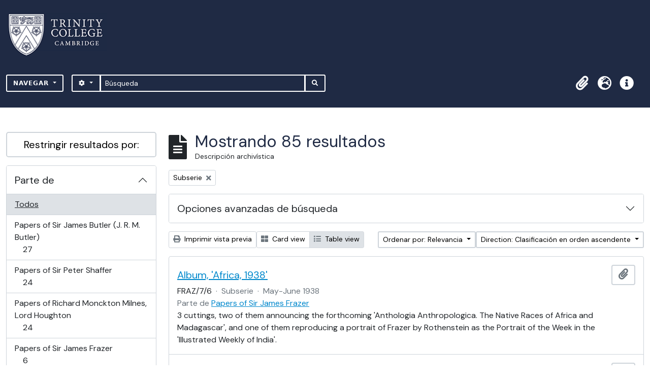

--- FILE ---
content_type: text/html; charset=utf-8
request_url: https://archives.trin.cam.ac.uk/index.php/informationobject/browse?view=table&sortDir=asc&sort=relevance&sf_culture=es&levels=231&topLod=0
body_size: 14485
content:

<!DOCTYPE html>
<html lang="es" dir="ltr">
  <head>
    <meta charset="utf-8">
    <meta name="viewport" content="width=device-width, initial-scale=1">
    <title>archives.trin.cam.ac.uk</title>
        <link rel="shortcut icon" href="/favicon.ico">
    <script defer src="/dist/js/vendor.bundle.1697f26639ee588df9ee.js"></script><script defer src="/dist/js/arDominionB5Plugin.bundle.c90c2b41629624ee747a.js"></script><link href="/dist/css/arDominionB5Plugin.bundle.ce989ca7e5901f35d377.css" rel="stylesheet">
        <!-- <script
  src="https://code.jquery.com/jquery-3.7.0.min.js"
  integrity="sha256-2Pmvv0kuTBOenSvLm6bvfBSSHrUJ+3A7x6P5Ebd07/g="
  crossorigin="anonymous"></script> -->
  <link rel="stylesheet" href="/plugins/arDominionB5Plugin/max_files/css/maxstyles.css" />
    <script src="/plugins/arDominionB5Plugin/max_files/js/searchstringsplit.js"></script>
    <script src="/plugins/arDominionB5Plugin/max_files/js/messaging.js"></script>
    
<!-- Global site tag (gtag.js) - Google Analytics goes here -->
<script async src="https://www.googletagmanager.com/gtag/js?id=UA-175155200-2"></script>
<!-- <script type="text/javascript">
  jQuery(document).ready(function() {
    for(var i = 3; i <=8; i++){
      jQuery(":root").find("#action-icons ul li:nth-of-type(" + i + ")").css('display', 'none');
    }
  });
</script> -->

<!-- Google tag (gtag.js) -->
<script async src="https://www.googletagmanager.com/gtag/js?id=G-KJKFW42REE"></script>
<script>
  window.dataLayer = window.dataLayer || [];
  function gtag(){dataLayer.push(arguments);}
  gtag('js', new Date());

  gtag('config', 'G-KJKFW42REE');
</script> 

  </head>
  <body class="d-flex flex-column min-vh-100 informationobject browse">
        <div class="visually-hidden-focusable p-3 border-bottom">
  <a class="btn btn-sm btn-secondary" href="#main-column">
    Skip to main content  </a>
</div>
    



<header id="top-bar" class="navbar navbar-expand-lg navbar-dark bg-dark max-custom-header" role="navigation" aria-label="Main navigation">
  
<div class="container-xxl flex-grow-1 logo-container">

          <a class="navbar-brand d-flex flex-wrap flex-lg-nowrap align-items-center py-0 me-0" href="/index.php/" title="Inicio" rel="home">
                  <img alt="AtoM logo" class="d-inline-block my-2 me-3" height="35" src="/plugins/arDominionB5Plugin/images/logo.png" />                      </a>
       
    <button class="navbar-toggler atom-btn-secondary my-2 me-1" type="button" data-bs-toggle="collapse" data-bs-target="#navbar-content" aria-controls="navbar-content" aria-expanded="false">
      <span class="navbar-toggler-icon"></span>
      <span class="visually-hidden">Toggle navigation</span>
    </button>
</div>
<div class="container-xxl flex-grow-1">

    <div class="collapse navbar-collapse flex-wrap justify-content-end me-1" id="navbar-content">
      <div class="d-flex flex-wrap flex-lg-nowrap flex-grow-1">
        <div class="dropdown my-2 me-3">
  <button class="btn btn-sm atom-btn-secondary dropdown-toggle" type="button" id="browse-menu" data-bs-toggle="dropdown" aria-expanded="false">
    Navegar  </button>
  <ul class="dropdown-menu mt-2" aria-labelledby="browse-menu">
    <li>
      <h6 class="dropdown-header">
        Navegar      </h6>
    </li>
                  <li id="node_browseInformationObjects">
          <a class="dropdown-item" href="/index.php/informationobject/browse" title="Descripción archivística">Descripción archivística</a>        </li>
                        <li id="node_browseActors">
          <a class="dropdown-item" href="/index.php/actor/browse" title="Registro de autoridad">Registro de autoridad</a>        </li>
                        <li id="node_browseDigitalObjects">
          <a class="dropdown-item" href="/index.php/informationobject/browse?view=card&amp;onlyMedia=1&amp;topLod=0" title="Objetos digitales">Objetos digitales</a>        </li>
            </ul>
</div>
        <form
  id="search-box"
  class="d-flex flex-grow-1 my-2"
  role="search"
  action="/index.php/informationobject/browse">
  <h2 class="visually-hidden">Búsqueda</h2>
  <input type="hidden" name="topLod" value="0">
  <input type="hidden" name="sort" value="relevance">
  <div class="input-group flex-nowrap">
    <button
      id="search-box-options"
      class="btn btn-sm atom-btn-secondary dropdown-toggle"
      type="button"
      data-bs-toggle="dropdown"
      data-bs-auto-close="outside"
  >
      <i class="fas fa-cog" aria-hidden="true"></i>
      <span class="visually-hidden">Search options</span>
    </button>
    <div class="dropdown-menu mt-2" aria-labelledby="search-box-options">
            <a class="dropdown-item" href="/index.php/informationobject/browse?showAdvanced=1&topLod=0">
        Búsqueda avanzada      </a>
    </div>
    <input
      id="search-box-input"
      class="form-control form-control-sm dropdown-toggle"
      type="search"
      name="query"
      autocomplete="off"
      value=""
      placeholder="Búsqueda"
      data-url="/index.php/search/autocomplete"
      data-bs-toggle="dropdown"
      aria-label="Búsqueda"
  >
    <ul id="search-box-results" class="dropdown-menu mt-2" aria-labelledby="search-box-input"></ul>
    <button class="btn btn-sm atom-btn-secondary" type="submit">
      <i class="fas fa-search" aria-hidden="true"></i>
      <span class="visually-hidden">Search in browse page</span>
    </button>
  </div>
</form>
      </div>
      <div class="d-flex flex-nowrap flex-column flex-lg-row align-items-strech align-items-lg-center">
        <ul class="navbar-nav mx-lg-2">
                    <li class="nav-item dropdown d-flex flex-column">
  <a
    class="nav-link dropdown-toggle d-flex align-items-center p-0"
    href="#"
    id="clipboard-menu"
    role="button"
    data-bs-toggle="dropdown"
    aria-expanded="false"
    data-total-count-label="records added"
    data-alert-close="Cerrar"
    data-load-alert-message="There was an error loading the clipboard content."
    data-export-alert-message="The clipboard is empty for this entity type."
    data-export-check-url="/index.php/clipboard/exportCheck"
    data-delete-alert-message="Note: clipboard items unclipped in this page will be removed from the clipboard when the page is refreshed. You can re-select them now, or reload the page to remove them completely. Using the sort or print preview buttons will also cause a page reload - so anything currently deselected will be lost!">
    <i
      class="fas fa-2x fa-fw fa-paperclip px-0 px-lg-2 py-2"
      data-bs-toggle="tooltip"
      data-bs-placement="bottom"
      data-bs-custom-class="d-none d-lg-block"
      title="Portapapeles"
      aria-hidden="true">
    </i>
    <span class="d-lg-none mx-1" aria-hidden="true">
      Portapapeles    </span>
    <span class="visually-hidden">
      Portapapeles    </span>
  </a>
  <ul class="dropdown-menu dropdown-menu-end mb-2" aria-labelledby="clipboard-menu">
    <li>
      <h6 class="dropdown-header">
        Portapapeles      </h6>
    </li>
    <li class="text-muted text-nowrap px-3 pb-2">
      <span
        id="counts-block"
        data-information-object-label="Descripción archivística"
        data-actor-object-label="Registro de autoridad"
        data-repository-object-label="Institución archivística">
      </span>
    </li>
                  <li id="node_clearClipboard">
          <a class="dropdown-item" href="/index.php/" title="Borrar selección">Borrar selección</a>        </li>
                        <li id="node_goToClipboard">
          <a class="dropdown-item" href="/index.php/clipboard/view" title="Ir al portapapeles">Ir al portapapeles</a>        </li>
                        <li id="node_loadClipboard">
          <a class="dropdown-item" href="/index.php/clipboard/load" title="Load clipboard">Load clipboard</a>        </li>
                        <li id="node_saveClipboard">
          <a class="dropdown-item" href="/index.php/clipboard/save" title="Save clipboard">Save clipboard</a>        </li>
            </ul>
</li>
                      <li class="nav-item dropdown d-flex flex-column">
  <a
    class="nav-link dropdown-toggle d-flex align-items-center p-0"
    href="#"
    id="language-menu"
    role="button"
    data-bs-toggle="dropdown"
    aria-expanded="false">
    <i
      class="fas fa-2x fa-fw fa-globe-europe px-0 px-lg-2 py-2"
      data-bs-toggle="tooltip"
      data-bs-placement="bottom"
      data-bs-custom-class="d-none d-lg-block"
      title="Idioma"
      aria-hidden="true">
    </i>
    <span class="d-lg-none mx-1" aria-hidden="true">
      Idioma    </span>
    <span class="visually-hidden">
      Idioma    </span>  
  </a>
  <ul class="dropdown-menu dropdown-menu-end mb-2" aria-labelledby="language-menu">
    <li>
      <h6 class="dropdown-header">
        Idioma      </h6>
    </li>
          <li>
        <a class="dropdown-item" href="/index.php/informationobject/browse?sf_culture=en&amp;view=table&amp;sortDir=asc&amp;sort=relevance&amp;levels=231&amp;topLod=0" title="English">English</a>      </li>
          <li>
        <a class="dropdown-item" href="/index.php/informationobject/browse?sf_culture=fr&amp;view=table&amp;sortDir=asc&amp;sort=relevance&amp;levels=231&amp;topLod=0" title="Français">Français</a>      </li>
          <li>
        <a class="dropdown-item" href="/index.php/informationobject/browse?sf_culture=es&amp;view=table&amp;sortDir=asc&amp;sort=relevance&amp;levels=231&amp;topLod=0" title="Español">Español</a>      </li>
          <li>
        <a class="dropdown-item" href="/index.php/informationobject/browse?sf_culture=nl&amp;view=table&amp;sortDir=asc&amp;sort=relevance&amp;levels=231&amp;topLod=0" title="Nederlands">Nederlands</a>      </li>
          <li>
        <a class="dropdown-item" href="/index.php/informationobject/browse?sf_culture=pt&amp;view=table&amp;sortDir=asc&amp;sort=relevance&amp;levels=231&amp;topLod=0" title="Português">Português</a>      </li>
      </ul>
</li>
                    <li class="nav-item dropdown d-flex flex-column">
  <a
    class="nav-link dropdown-toggle d-flex align-items-center p-0"
    href="#"
    id="quick-links-menu"
    role="button"
    data-bs-toggle="dropdown"
    aria-expanded="false">
    <i
      class="fas fa-2x fa-fw fa-info-circle px-0 px-lg-2 py-2"
      data-bs-toggle="tooltip"
      data-bs-placement="bottom"
      data-bs-custom-class="d-none d-lg-block"
      title="Enlaces rápidos"
      aria-hidden="true">
    </i>
    <span class="d-lg-none mx-1" aria-hidden="true">
      Enlaces rápidos    </span> 
    <span class="visually-hidden">
      Enlaces rápidos    </span>
  </a>
  <ul class="dropdown-menu dropdown-menu-end mb-2" aria-labelledby="quick-links-menu">
    <li>
      <h6 class="dropdown-header">
        Enlaces rápidos      </h6>
    </li>
                  <li id="node_home">
          <a class="dropdown-item" href="/index.php/" title="Inicio">Inicio</a>        </li>
                        <li id="node_about">
          <a class="dropdown-item" href="/index.php/about" title="Acerca">Acerca</a>        </li>
                        <li id="node_help">
          <a class="dropdown-item" href="http://docs.accesstomemory.org/" title="Ayuda">Ayuda</a>        </li>
                                                      <li id="node_Test">
          <a class="dropdown-item" href="/index.php/test" title="Test">Test</a>        </li>
                        <li id="node_privacy">
          <a class="dropdown-item" href="/index.php/privacy" title="Privacy Policy">Privacy Policy</a>        </li>
                        <li id="node_Introduction to the Catalogue">
          <a class="dropdown-item" href="/index.php/introduction-to-catalogue" title="Introduction">Introduction</a>        </li>
                        <li id="node_Overview">
          <a class="dropdown-item" href="/index.php/overview" title="Overview">Overview</a>        </li>
                        <li id="node_List of Modern Manuscript Collections">
          <a class="dropdown-item" href="/index.php/list-of-collections" title="List of Collections">List of Collections</a>        </li>
                        <li id="node_Navigating and Searching the Catalogue">
          <a class="dropdown-item" href="https://archives.trin.cam.ac.uk/index.php/how-to-search" title="Navigating and Searching">Navigating and Searching</a>        </li>
                        <li id="node_Notes on Referencing">
          <a class="dropdown-item" href="/index.php/referencing" title="Referencing">Referencing</a>        </li>
                        <li id="node_Featured Items">
          <a class="dropdown-item" href="https://archives.trin.cam.ac.uk/index.php/feature" title="Featured Items">Featured Items</a>        </li>
                        <li id="node_Indexing Terms">
          <a class="dropdown-item" href="/index.php/index-terms" title="Indexing Terms">Indexing Terms</a>        </li>
            </ul>
</li>
        </ul>
                  </div>
    </div>
  </div>
</header>

  <div class="bg-secondary text-white max_front-page__header-secondary">
    <div class="container-xl py-1">
      Archive Site Trinity College Cambridge    </div>
  </div>
    

<div id="wrapper" class="container-xxl pt-3 flex-grow-1 max-2-col">
            <div class="row">
    <div id="sidebar" class="col-md-3">
      
    <h2 class="d-grid">
      <button
        class="btn btn-lg atom-btn-white collapsed text-wrap"
        type="button"
        data-bs-toggle="collapse"
        data-bs-target="#collapse-aggregations"
        aria-expanded="false"
        aria-controls="collapse-aggregations">
        Restringir resultados por:      </button>
    </h2>

    <div class="collapse" id="collapse-aggregations">

      
        
      

<div class="accordion mb-3">
  <div class="accordion-item aggregation">
    <h2 class="accordion-header" id="heading-collection">
      <button
        class="accordion-button collapsed"
        type="button"
        data-bs-toggle="collapse"
        data-bs-target="#collapse-collection"
        aria-expanded="false"
        aria-controls="collapse-collection">
        Parte de      </button>
    </h2>
    <div
      id="collapse-collection"
      class="accordion-collapse collapse list-group list-group-flush"
      aria-labelledby="heading-collection">
      
              <a class="list-group-item list-group-item-action d-flex justify-content-between align-items-center active text-decoration-underline" href="/index.php/informationobject/browse?view=table&amp;sortDir=asc&amp;sort=relevance&amp;sf_culture=es&amp;levels=231&amp;topLod=0" title="Todos">Todos</a>          
              
        <a class="list-group-item list-group-item-action d-flex justify-content-between align-items-center text-break" href="/index.php/informationobject/browse?collection=19701&amp;view=table&amp;sortDir=asc&amp;sort=relevance&amp;sf_culture=es&amp;levels=231&amp;topLod=0" title="Papers of Sir James Butler (J. R. M. Butler), 27 resultados27">Papers of Sir James Butler (J. R. M. Butler)<span class="visually-hidden">, 27 resultados</span><span aria-hidden="true" class="ms-3 text-nowrap">27</span></a>              
        <a class="list-group-item list-group-item-action d-flex justify-content-between align-items-center text-break" href="/index.php/informationobject/browse?collection=82973&amp;view=table&amp;sortDir=asc&amp;sort=relevance&amp;sf_culture=es&amp;levels=231&amp;topLod=0" title="Papers of Sir Peter Shaffer, 24 resultados24">Papers of Sir Peter Shaffer<span class="visually-hidden">, 24 resultados</span><span aria-hidden="true" class="ms-3 text-nowrap">24</span></a>              
        <a class="list-group-item list-group-item-action d-flex justify-content-between align-items-center text-break" href="/index.php/informationobject/browse?collection=171314&amp;view=table&amp;sortDir=asc&amp;sort=relevance&amp;sf_culture=es&amp;levels=231&amp;topLod=0" title="Papers of Richard Monckton Milnes, Lord Houghton, 24 resultados24">Papers of Richard Monckton Milnes, Lord Houghton<span class="visually-hidden">, 24 resultados</span><span aria-hidden="true" class="ms-3 text-nowrap">24</span></a>              
        <a class="list-group-item list-group-item-action d-flex justify-content-between align-items-center text-break" href="/index.php/informationobject/browse?collection=445&amp;view=table&amp;sortDir=asc&amp;sort=relevance&amp;sf_culture=es&amp;levels=231&amp;topLod=0" title="Papers of Sir James Frazer, 6 resultados6">Papers of Sir James Frazer<span class="visually-hidden">, 6 resultados</span><span aria-hidden="true" class="ms-3 text-nowrap">6</span></a>              
        <a class="list-group-item list-group-item-action d-flex justify-content-between align-items-center text-break" href="/index.php/informationobject/browse?collection=516&amp;view=table&amp;sortDir=asc&amp;sort=relevance&amp;sf_culture=es&amp;levels=231&amp;topLod=0" title="Papers of F. M. Cornford, 2 resultados2">Papers of F. M. Cornford<span class="visually-hidden">, 2 resultados</span><span aria-hidden="true" class="ms-3 text-nowrap">2</span></a>              
        <a class="list-group-item list-group-item-action d-flex justify-content-between align-items-center text-break" href="/index.php/informationobject/browse?collection=116651&amp;view=table&amp;sortDir=asc&amp;sort=relevance&amp;sf_culture=es&amp;levels=231&amp;topLod=0" title="Papers of A. S. F. Gow, 1 resultados1">Papers of A. S. F. Gow<span class="visually-hidden">, 1 resultados</span><span aria-hidden="true" class="ms-3 text-nowrap">1</span></a>              
        <a class="list-group-item list-group-item-action d-flex justify-content-between align-items-center text-break" href="/index.php/informationobject/browse?collection=155181&amp;view=table&amp;sortDir=asc&amp;sort=relevance&amp;sf_culture=es&amp;levels=231&amp;topLod=0" title="Additional Manuscripts b, 1 resultados1">Additional Manuscripts b<span class="visually-hidden">, 1 resultados</span><span aria-hidden="true" class="ms-3 text-nowrap">1</span></a>          </div>
  </div>
</div>

      
        
      

<div class="accordion mb-3">
  <div class="accordion-item aggregation">
    <h2 class="accordion-header" id="heading-names">
      <button
        class="accordion-button collapsed"
        type="button"
        data-bs-toggle="collapse"
        data-bs-target="#collapse-names"
        aria-expanded="false"
        aria-controls="collapse-names">
        Nombre      </button>
    </h2>
    <div
      id="collapse-names"
      class="accordion-collapse collapse list-group list-group-flush"
      aria-labelledby="heading-names">
      
              <a class="list-group-item list-group-item-action d-flex justify-content-between align-items-center active text-decoration-underline" href="/index.php/informationobject/browse?view=table&amp;sortDir=asc&amp;sort=relevance&amp;sf_culture=es&amp;levels=231&amp;topLod=0" title="Todos">Todos</a>          
              
        <a class="list-group-item list-group-item-action d-flex justify-content-between align-items-center text-break" href="/index.php/informationobject/browse?names=8848&amp;view=table&amp;sortDir=asc&amp;sort=relevance&amp;sf_culture=es&amp;levels=231&amp;topLod=0" title="Milnes, Annabella Hungerford (1814–1874), née Crewe, wife of 1st Baron Houghton, 7 resultados7">Milnes, Annabella Hungerford (1814–1874), née Crewe, wife of 1st Baron Houghton<span class="visually-hidden">, 7 resultados</span><span aria-hidden="true" class="ms-3 text-nowrap">7</span></a>              
        <a class="list-group-item list-group-item-action d-flex justify-content-between align-items-center text-break" href="/index.php/informationobject/browse?names=999009310&amp;view=table&amp;sortDir=asc&amp;sort=relevance&amp;sf_culture=es&amp;levels=231&amp;topLod=0" title="Milnes, Robert Pemberton (1784-1858), landowner and politician, 3 resultados3">Milnes, Robert Pemberton (1784-1858), landowner and politician<span class="visually-hidden">, 3 resultados</span><span aria-hidden="true" class="ms-3 text-nowrap">3</span></a>              
        <a class="list-group-item list-group-item-action d-flex justify-content-between align-items-center text-break" href="/index.php/informationobject/browse?names=19693&amp;view=table&amp;sortDir=asc&amp;sort=relevance&amp;sf_culture=es&amp;levels=231&amp;topLod=0" title="Morton, Arthur Leslie (1903–1987) historian, 2 resultados2">Morton, Arthur Leslie (1903–1987) historian<span class="visually-hidden">, 2 resultados</span><span aria-hidden="true" class="ms-3 text-nowrap">2</span></a>              
        <a class="list-group-item list-group-item-action d-flex justify-content-between align-items-center text-break" href="/index.php/informationobject/browse?names=19707&amp;view=table&amp;sortDir=asc&amp;sort=relevance&amp;sf_culture=es&amp;levels=231&amp;topLod=0" title="Butler, Gordon Kerr Montagu (1891-1916), son of Henry Montagu Butler, 2 resultados2">Butler, Gordon Kerr Montagu (1891-1916), son of Henry Montagu Butler<span class="visually-hidden">, 2 resultados</span><span aria-hidden="true" class="ms-3 text-nowrap">2</span></a>              
        <a class="list-group-item list-group-item-action d-flex justify-content-between align-items-center text-break" href="/index.php/informationobject/browse?names=1647&amp;view=table&amp;sortDir=asc&amp;sort=relevance&amp;sf_culture=es&amp;levels=231&amp;topLod=0" title="Frazer, Sir James George (1854-1941), knight, social anthropologist and classical scholar, 1 resultados1">Frazer, Sir James George (1854-1941), knight, social anthropologist and classical scholar<span class="visually-hidden">, 1 resultados</span><span aria-hidden="true" class="ms-3 text-nowrap">1</span></a>              
        <a class="list-group-item list-group-item-action d-flex justify-content-between align-items-center text-break" href="/index.php/informationobject/browse?names=1688&amp;view=table&amp;sortDir=asc&amp;sort=relevance&amp;sf_culture=es&amp;levels=231&amp;topLod=0" title="Frazer, Lilly (? 1855-1941), writer and translator, wife of Sir James George Frazer, 1 resultados1">Frazer, Lilly (? 1855-1941), writer and translator, wife of Sir James George Frazer<span class="visually-hidden">, 1 resultados</span><span aria-hidden="true" class="ms-3 text-nowrap">1</span></a>              
        <a class="list-group-item list-group-item-action d-flex justify-content-between align-items-center text-break" href="/index.php/informationobject/browse?names=1805&amp;view=table&amp;sortDir=asc&amp;sort=relevance&amp;sf_culture=es&amp;levels=231&amp;topLod=0" title="Butler, Sir James Ramsay Montagu (1889-1975), knight, historian, 1 resultados1">Butler, Sir James Ramsay Montagu (1889-1975), knight, historian<span class="visually-hidden">, 1 resultados</span><span aria-hidden="true" class="ms-3 text-nowrap">1</span></a>              
        <a class="list-group-item list-group-item-action d-flex justify-content-between align-items-center text-break" href="/index.php/informationobject/browse?names=2845&amp;view=table&amp;sortDir=asc&amp;sort=relevance&amp;sf_culture=es&amp;levels=231&amp;topLod=0" title="Robertson, Sir Dennis Holme (1890-1963), knight, economist, 1 resultados1">Robertson, Sir Dennis Holme (1890-1963), knight, economist<span class="visually-hidden">, 1 resultados</span><span aria-hidden="true" class="ms-3 text-nowrap">1</span></a>              
        <a class="list-group-item list-group-item-action d-flex justify-content-between align-items-center text-break" href="/index.php/informationobject/browse?names=5845&amp;view=table&amp;sortDir=asc&amp;sort=relevance&amp;sf_culture=es&amp;levels=231&amp;topLod=0" title="Thomson, Sir Joseph John (1856-1940), knight, physicist, 1 resultados1">Thomson, Sir Joseph John (1856-1940), knight, physicist<span class="visually-hidden">, 1 resultados</span><span aria-hidden="true" class="ms-3 text-nowrap">1</span></a>              
        <a class="list-group-item list-group-item-action d-flex justify-content-between align-items-center text-break" href="/index.php/informationobject/browse?names=6246&amp;view=table&amp;sortDir=asc&amp;sort=relevance&amp;sf_culture=es&amp;levels=231&amp;topLod=0" title="Jackson, Henry (1839-1921), classical scholar, 1 resultados1">Jackson, Henry (1839-1921), classical scholar<span class="visually-hidden">, 1 resultados</span><span aria-hidden="true" class="ms-3 text-nowrap">1</span></a>          </div>
  </div>
</div>

        
        
        
      

<div class="accordion mb-3">
  <div class="accordion-item aggregation">
    <h2 class="accordion-header" id="heading-levels">
      <button
        class="accordion-button"
        type="button"
        data-bs-toggle="collapse"
        data-bs-target="#collapse-levels"
        aria-expanded="true"
        aria-controls="collapse-levels">
        Nivel de descripción      </button>
    </h2>
    <div
      id="collapse-levels"
      class="accordion-collapse collapse show list-group list-group-flush"
      aria-labelledby="heading-levels">
      
              <a class="list-group-item list-group-item-action d-flex justify-content-between align-items-center" href="/index.php/informationobject/browse?view=table&amp;sortDir=asc&amp;sort=relevance&amp;sf_culture=es&amp;topLod=0" title="Todos">Todos</a>          
              
        <a class="list-group-item list-group-item-action d-flex justify-content-between align-items-center text-break active text-decoration-underline" href="/index.php/informationobject/browse?levels=231&amp;view=table&amp;sortDir=asc&amp;sort=relevance&amp;sf_culture=es&amp;topLod=0" title="Subserie, 85 resultados85">Subserie<span class="visually-hidden">, 85 resultados</span><span aria-hidden="true" class="ms-3 text-nowrap">85</span></a>          </div>
  </div>
</div>

        
    </div>

      </div>
    <div id="main-column" role="main" class="col-md-9">
        
  <div class="multiline-header d-flex align-items-center mb-3">
    <i class="fas fa-3x fa-file-alt me-3" aria-hidden="true"></i>
    <div class="d-flex flex-column">
      <h1 class="mb-0" aria-describedby="heading-label">
                  Mostrando 85 resultados              </h1>
      <span class="small" id="heading-label">
        Descripción archivística      </span>
    </div>
  </div>
        <div class="d-flex flex-wrap gap-2">
    
                <a 
  href="/index.php/informationobject/browse?view=table&sortDir=asc&sort=relevance&sf_culture=es&topLod=0"
  class="btn btn-sm atom-btn-white align-self-start mw-100 filter-tag d-flex">
  <span class="visually-hidden">
    Remove filter:  </span>
  <span class="text-truncate d-inline-block">
    Subserie  </span>
  <i aria-hidden="true" class="fas fa-times ms-2 align-self-center"></i>
</a>
                    </div>

      
  <div class="accordion mb-3 adv-search" role="search">
  <div class="accordion-item">
    <h2 class="accordion-header" id="heading-adv-search">
      <button class="accordion-button collapsed" type="button" data-bs-toggle="collapse" data-bs-target="#collapse-adv-search" aria-expanded="false" aria-controls="collapse-adv-search" data-cy="advanced-search-toggle">
        Opciones avanzadas de búsqueda      </button>
    </h2>
    <div id="collapse-adv-search" class="accordion-collapse collapse" aria-labelledby="heading-adv-search">
      <div class="accordion-body">
        <form name="advanced-search-form" method="get" action="/index.php/informationobject/browse">
                      <input type="hidden" name="view" value="table"/>
                      <input type="hidden" name="sort" value="relevance"/>
          
          <h5>Encontrar resultados con :</h5>

          <div class="criteria mb-4">

            
              
            
            
            <div class="criterion row align-items-center">

              <div class="col-xl-auto mb-3 adv-search-boolean">
                <select class="form-select" name="so0">
                  <option value="and">y</option>
                  <option value="or">o</option>
                  <option value="not">no</option>
                </select>
              </div>

              <div class="col-xl-auto flex-grow-1 mb-3">
                <input class="form-control" type="text" aria-label="Búsqueda" placeholder="Búsqueda" name="sq0">
              </div>

              <div class="col-xl-auto mb-3 text-center">
                <span class="form-text">en</span>
              </div>

              <div class="col-xl-auto mb-3">
                <select class="form-select" name="sf0">
                                      <option value="">
                      Cualquier campo                    </option>
                                      <option value="title">
                      Título                    </option>
                                      <option value="archivalHistory">
                      Historia archivística                    </option>
                                      <option value="scopeAndContent">
                      Alcance y contenido                    </option>
                                      <option value="extentAndMedium">
                      Volumen y soporte                    </option>
                                      <option value="subject">
                      Puntos de acceso por materia                    </option>
                                      <option value="name">
                      Puntos de acceso por autoridad                    </option>
                                      <option value="place">
                      Puntos de acceso por lugar                    </option>
                                      <option value="genre">
                      Tipo de puntos de acceso                    </option>
                                      <option value="identifier">
                      Identificador                    </option>
                                      <option value="referenceCode">
                      Código de referencia                    </option>
                                      <option value="digitalObjectTranscript">
                      Digital object text                    </option>
                                      <option value="creator">
                      Creador                    </option>
                                      <option value="findingAidTranscript">
                      Texto de catálogo                    </option>
                                      <option value="allExceptFindingAidTranscript">
                      Cualquier campo excepto el texto de catálogo                    </option>
                                  </select>
              </div>

              <div class="col-xl-auto mb-3">
                <a href="#" class="d-none d-xl-block delete-criterion" aria-label="Delete criterion">
                  <i aria-hidden="true" class="fas fa-times text-muted"></i>
                </a>
                <a href="#" class="d-xl-none delete-criterion btn btn-outline-danger w-100 mb-3">
                  Delete criterion                </a>
              </div>

            </div>

            <div class="add-new-criteria mb-3">
              <a id="add-criterion-dropdown-menu" class="btn atom-btn-white dropdown-toggle" href="#" role="button" data-bs-toggle="dropdown" aria-expanded="false">Añadir nuevo criterio</a>
              <ul class="dropdown-menu mt-2" aria-labelledby="add-criterion-dropdown-menu">
                <li><a class="dropdown-item" href="#" id="add-criterion-and">Y</a></li>
                <li><a class="dropdown-item" href="#" id="add-criterion-or">O</a></li>
                <li><a class="dropdown-item" href="#" id="add-criterion-not">No</a></li>
              </ul>
            </div>

          </div>

          <h5>Limitar resultados por :</h5>

          <div class="criteria mb-4">

            
            <div class="mb-3"><label class="form-label" for="collection">Descripción raíz</label><select name="collection" class="form-autocomplete form-control" id="collection">

</select><input class="list" type="hidden" value="/index.php/informationobject/autocomplete?parent=1&filterDrafts=1"></div>
          </div>

          <h5>Filtrar resultados por :</h5>

          <div class="criteria mb-4">

            <div class="row">

              
              <div class="col-md-4">
                <div class="mb-3"><label class="form-label" for="levels">Nivel de descripción</label><select name="levels" class="form-select" id="levels">
<option value=""></option>
<option value="7715">Class</option>
<option value="229">Colección</option>
<option value="227">Fondo</option>
<option value="290">Parte</option>
<option value="230">Serie</option>
<option value="88727">sub-fonds</option>
<option value="88955">sub-series</option>
<option value="88729">sub-sub-fonds</option>
<option value="89013">sub-sub-series</option>
<option value="228">Subfondo</option>
<option value="231" selected="selected">Subserie</option>
<option value="232">Unidad documental compuesta</option>
<option value="233">Unidad documental simple</option>
</select></div>              </div>
              

              <div class="col-md-4">
                <div class="mb-3"><label class="form-label" for="onlyMedia">Objeto digital disponibles</label><select name="onlyMedia" class="form-select" id="onlyMedia">
<option value="" selected="selected"></option>
<option value="1">Sí</option>
<option value="0">No</option>
</select></div>              </div>

                              <div class="col-md-4">
                  <div class="mb-3"><label class="form-label" for="findingAidStatus">Instrumento de descripción</label><select name="findingAidStatus" class="form-select" id="findingAidStatus">
<option value="" selected="selected"></option>
<option value="yes">Sí</option>
<option value="no">No</option>
<option value="generated">Generated</option>
<option value="uploaded">Cargado</option>
</select></div>                </div>
              
            </div>

            <div class="row">

                              <div class="col-md-6">
                  <div class="mb-3"><label class="form-label" for="copyrightStatus">Régimen de derechos de autor</label><select name="copyrightStatus" class="form-select" id="copyrightStatus">
<option value="" selected="selected"></option>
<option value="341">Bajo derechos de autor</option>
<option value="343">Desconocido</option>
<option value="342">Dominio público</option>
</select></div>                </div>
              
                              <div class="col-md-6">
                  <div class="mb-3"><label class="form-label" for="materialType">Tipo general de material</label><select name="materialType" class="form-select" id="materialType">
<option value="" selected="selected"></option>
<option value="267">Dibujo arquitectónico</option>
<option value="275">Dibujo técnico</option>
<option value="273">Documento filatélico</option>
<option value="276">Documento textual</option>
<option value="268">Material cartográfico</option>
<option value="269">Material gráfico</option>
<option value="270">Moviendo imágenes</option>
<option value="272">Objeto</option>
<option value="274">Registro sonoro</option>
<option value="271">Soportes múltiples</option>
</select></div>                </div>
              
              <fieldset class="col-12">
                <legend class="visually-hidden">Top-level description filter</legend>
                <div class="d-grid d-sm-block">
                  <div class="form-check d-inline-block me-2">
                    <input class="form-check-input" type="radio" name="topLod" id="adv-search-top-lod-1" value="1" >
                    <label class="form-check-label" for="adv-search-top-lod-1">Descripciones de máximo nivel</label>
                  </div>
                  <div class="form-check d-inline-block">
                    <input class="form-check-input" type="radio" name="topLod" id="adv-search-top-lod-0" value="0" checked>
                    <label class="form-check-label" for="adv-search-top-lod-0">Todas las descripciones</label>
                  </div>
                </div>
              </fieldset>

            </div>

          </div>

          <h5>Filtrar por rango de fecha :</h5>

          <div class="criteria row mb-2">

            <div class="col-md-4 start-date">
              <div class="mb-3"><label class="form-label" for="startDate">Inicio</label><input placeholder="YYYY-MM-DD" type="date" name="startDate" class="form-control" id="startDate" /></div>            </div>

            <div class="col-md-4 end-date">
              <div class="mb-3"><label class="form-label" for="endDate">Fin</label><input placeholder="YYYY-MM-DD" type="date" name="endDate" class="form-control" id="endDate" /></div>            </div>

            <fieldset class="col-md-4 date-type">
              <legend class="fs-6">
                <span>Resultados</span>
                <button
                  type="button"
                  class="btn btn-link mb-1"
                  data-bs-toggle="tooltip"
                  data-bs-placement="auto"
                  title='Use these options to specify how the date range returns results. "Exact" means that the start and end dates of descriptions returned must fall entirely within the date range entered. "Overlapping" means that any description whose start or end dates touch or overlap the target date range will be returned.'>
                  <i aria-hidden="true" class="fas fa-question-circle text-muted"></i>
                </button>
              </legend>
              <div class="d-grid d-sm-block">
                <div class="form-check d-inline-block me-2">
                  <input class="form-check-input" type="radio" name="rangeType" id="adv-search-date-range-inclusive" value="inclusive" checked>
                  <label class="form-check-label" for="adv-search-date-range-inclusive">Superposición</label>
                </div>
                <div class="form-check d-inline-block">
                  <input class="form-check-input" type="radio" name="rangeType" id="adv-search-date-range-exact" value="exact" >
                  <label class="form-check-label" for="adv-search-date-range-exact">Exacto</label>
                </div>
              </div>
            </fieldset>

          </div>

          <ul class="actions mb-1 nav gap-2 justify-content-center">
            <li><input type="button" class="btn atom-btn-outline-light reset" value="Reiniciar"></li>
            <li><input type="submit" class="btn atom-btn-outline-light" value="Búsqueda"></li>
          </ul>

        </form>
      </div>
    </div>
  </div>
</div>

  
    <div class="d-flex flex-wrap gap-2 mb-3">
      <a
  class="btn btn-sm atom-btn-white"
  href="/index.php/informationobject/browse?view=table&sortDir=asc&sort=relevance&sf_culture=es&levels=231&topLod=0&media=print">
  <i class="fas fa-print me-1" aria-hidden="true"></i>
  Imprimir vista previa</a>

      
      
      <div class="btn-group btn-group-sm" role="group" aria-label="View options">
  <a
    class="btn atom-btn-white text-wrap"
        href="/index.php/informationobject/browse?view=card&sortDir=asc&sort=relevance&sf_culture=es&levels=231&topLod=0">
    <i class="fas fa-th-large me-1" aria-hidden="true"></i>
    Card view  </a>
  <a
    class="btn atom-btn-white text-wrap active"
    aria-current="page"    href="/index.php/informationobject/browse?view=table&sortDir=asc&sort=relevance&sf_culture=es&levels=231&topLod=0">
    <i class="fas fa-list me-1" aria-hidden="true"></i>
    Table view  </a>
</div>

      <div class="d-flex flex-wrap gap-2 ms-auto">
        
<div class="dropdown d-inline-block">
  <button class="btn btn-sm atom-btn-white dropdown-toggle text-wrap" type="button" id="sort-button" data-bs-toggle="dropdown" aria-expanded="false">
    Ordenar por: Relevancia  </button>
  <ul class="dropdown-menu dropdown-menu-end mt-2" aria-labelledby="sort-button">
          <li>
        <a
          href="/index.php/informationobject/browse?sort=lastUpdated&view=table&sortDir=asc&sf_culture=es&levels=231&topLod=0"
          class="dropdown-item">
          Date modified        </a>
      </li>
          <li>
        <a
          href="/index.php/informationobject/browse?sort=alphabetic&view=table&sortDir=asc&sf_culture=es&levels=231&topLod=0"
          class="dropdown-item">
          Título        </a>
      </li>
          <li>
        <a
          href="/index.php/informationobject/browse?sort=relevance&view=table&sortDir=asc&sf_culture=es&levels=231&topLod=0"
          class="dropdown-item active">
          Relevancia        </a>
      </li>
          <li>
        <a
          href="/index.php/informationobject/browse?sort=identifier&view=table&sortDir=asc&sf_culture=es&levels=231&topLod=0"
          class="dropdown-item">
          Identificador        </a>
      </li>
          <li>
        <a
          href="/index.php/informationobject/browse?sort=referenceCode&view=table&sortDir=asc&sf_culture=es&levels=231&topLod=0"
          class="dropdown-item">
          Código de referencia        </a>
      </li>
          <li>
        <a
          href="/index.php/informationobject/browse?sort=startDate&view=table&sortDir=asc&sf_culture=es&levels=231&topLod=0"
          class="dropdown-item">
          Fecha de inicio        </a>
      </li>
          <li>
        <a
          href="/index.php/informationobject/browse?sort=endDate&view=table&sortDir=asc&sf_culture=es&levels=231&topLod=0"
          class="dropdown-item">
          Fecha final        </a>
      </li>
      </ul>
</div>


<div class="dropdown d-inline-block">
  <button class="btn btn-sm atom-btn-white dropdown-toggle text-wrap" type="button" id="sortDir-button" data-bs-toggle="dropdown" aria-expanded="false">
    Direction: Clasificación en orden ascendente  </button>
  <ul class="dropdown-menu dropdown-menu-end mt-2" aria-labelledby="sortDir-button">
          <li>
        <a
          href="/index.php/informationobject/browse?sortDir=asc&view=table&sort=relevance&sf_culture=es&levels=231&topLod=0"
          class="dropdown-item active">
          Clasificación en orden ascendente        </a>
      </li>
          <li>
        <a
          href="/index.php/informationobject/browse?sortDir=desc&view=table&sort=relevance&sf_culture=es&levels=231&topLod=0"
          class="dropdown-item">
          Descending        </a>
      </li>
      </ul>
</div>
      </div>
    </div>

          <div id="content">
        
              
<article class="search-result row g-0 p-3 border-bottom">
  
  <div class="col-12 d-flex flex-column gap-1">
    <div class="d-flex align-items-center gap-2">
      <a class="h5 mb-0 text-truncate" href="/index.php/scrapbook-africa-1938" title="Album, 'Africa, 1938'">Album, 'Africa, 1938'</a>
      <button
  class="btn atom-btn-white ms-auto active-primary clipboard"
  data-clipboard-slug="scrapbook-africa-1938"
  data-clipboard-type="informationObject"
  data-tooltip="true"  data-title="Añadir al portapapeles"
  data-alt-title="Eliminar del portapapeles">
  <i class="fas fa-lg fa-paperclip" aria-hidden="true"></i>
  <span class="visually-hidden">
    Añadir al portapapeles  </span>
</button>
    </div>

    <div class="d-flex flex-column gap-2">
      <div class="d-flex flex-column">
        <div class="d-flex flex-wrap">
                                <span class="text-primary">FRAZ/7/6</span>
                      
                                    <span class="text-muted mx-2"> · </span>
                        <span class="text-muted">
              Subserie            </span>
                      
                                                                <span class="text-muted mx-2"> · </span>
                            <span class="text-muted">
                May-June 1938              </span>
                                    
                  </div>

                  <span class="text-muted">
            Parte de            <a href="/index.php/papers-of-sir-james-george-frazer" title="Papers of Sir James Frazer">Papers of Sir James Frazer</a>          </span> 
              </div>

              <span class="text-block d-none">
          <p>3 cuttings, two of them announcing the forthcoming 'Anthologia Anthropologica. The Native Races of Africa and Madagascar', and one of them reproducing a portrait of Frazer by Rothenstein as the Portrait of the Week in the 'Illustrated Weekly of India'.</p>        </span>
      
          </div>
  </div>
</article>
      
<article class="search-result row g-0 p-3 border-bottom">
  
  <div class="col-12 d-flex flex-column gap-1">
    <div class="d-flex align-items-center gap-2">
      <a class="h5 mb-0 text-truncate" href="/index.php/fellowship-dissertation" title="Fellowship Dissertation">Fellowship Dissertation</a>
      <button
  class="btn atom-btn-white ms-auto active-primary clipboard"
  data-clipboard-slug="fellowship-dissertation"
  data-clipboard-type="informationObject"
  data-tooltip="true"  data-title="Añadir al portapapeles"
  data-alt-title="Eliminar del portapapeles">
  <i class="fas fa-lg fa-paperclip" aria-hidden="true"></i>
  <span class="visually-hidden">
    Añadir al portapapeles  </span>
</button>
    </div>

    <div class="d-flex flex-column gap-2">
      <div class="d-flex flex-column">
        <div class="d-flex flex-wrap">
                                <span class="text-primary">BUTJ/M/5/5</span>
                      
                                    <span class="text-muted mx-2"> · </span>
                        <span class="text-muted">
              Subserie            </span>
                      
                                                                <span class="text-muted mx-2"> · </span>
                            <span class="text-muted">
                1914              </span>
                                    
                  </div>

                  <span class="text-muted">
            Parte de            <a href="/index.php/papers-of-sir-james-ramsay-montagu-butler-1889-1975-historian" title="Papers of Sir James Butler (J. R. M. Butler)">Papers of Sir James Butler (J. R. M. Butler)</a>          </span> 
              </div>

              <span class="text-block d-none">
                  </span>
      
          </div>
  </div>
</article>
      
<article class="search-result row g-0 p-3 border-bottom">
  
  <div class="col-12 d-flex flex-column gap-1">
    <div class="d-flex align-items-center gap-2">
      <a class="h5 mb-0 text-truncate" href="/index.php/papers-relating-to-the-opposition-to-the-award-of-an-honorary-degree-to-ramsay" title="Papers relating to the opposition to the award of an honorary degree to Ramsay MacDonald">Papers relating to the opposition to the award of an honorary degree to Ramsay MacDonald</a>
      <button
  class="btn atom-btn-white ms-auto active-primary clipboard"
  data-clipboard-slug="papers-relating-to-the-opposition-to-the-award-of-an-honorary-degree-to-ramsay"
  data-clipboard-type="informationObject"
  data-tooltip="true"  data-title="Añadir al portapapeles"
  data-alt-title="Eliminar del portapapeles">
  <i class="fas fa-lg fa-paperclip" aria-hidden="true"></i>
  <span class="visually-hidden">
    Añadir al portapapeles  </span>
</button>
    </div>

    <div class="d-flex flex-column gap-2">
      <div class="d-flex flex-column">
        <div class="d-flex flex-wrap">
                                <span class="text-primary">BUTJ/C/12/1</span>
                      
                                    <span class="text-muted mx-2"> · </span>
                        <span class="text-muted">
              Subserie            </span>
                      
                                                                <span class="text-muted mx-2"> · </span>
                            <span class="text-muted">
                Jun 1926              </span>
                                    
                  </div>

                  <span class="text-muted">
            Parte de            <a href="/index.php/papers-of-sir-james-ramsay-montagu-butler-1889-1975-historian" title="Papers of Sir James Butler (J. R. M. Butler)">Papers of Sir James Butler (J. R. M. Butler)</a>          </span> 
              </div>

              <span class="text-block d-none">
          <p>With flysheets and drafts of flysheets accompanied by three letters from Ramsay MacDonald, and a draft of another from J. R. M. Butler to MacDonald.</p>        </span>
      
          </div>
  </div>
</article>
      
<article class="search-result row g-0 p-3 border-bottom">
  
  <div class="col-12 d-flex flex-column gap-1">
    <div class="d-flex align-items-center gap-2">
      <a class="h5 mb-0 text-truncate" href="/index.php/henry-montagu-butler-master-of-trinity-college-1886-1918" title="Henry Montagu Butler: Master of Trinity College 1886-1918"><em>Henry Montagu Butler: Master of Trinity College 1886-1918</em></a>
      <button
  class="btn atom-btn-white ms-auto active-primary clipboard"
  data-clipboard-slug="henry-montagu-butler-master-of-trinity-college-1886-1918"
  data-clipboard-type="informationObject"
  data-tooltip="true"  data-title="Añadir al portapapeles"
  data-alt-title="Eliminar del portapapeles">
  <i class="fas fa-lg fa-paperclip" aria-hidden="true"></i>
  <span class="visually-hidden">
    Añadir al portapapeles  </span>
</button>
    </div>

    <div class="d-flex flex-column gap-2">
      <div class="d-flex flex-column">
        <div class="d-flex flex-wrap">
                                <span class="text-primary">BUTJ/E/3/3</span>
                      
                                    <span class="text-muted mx-2"> · </span>
                        <span class="text-muted">
              Subserie            </span>
                      
                                                                <span class="text-muted mx-2"> · </span>
                            <span class="text-muted">
                [1918]-1926              </span>
                                    
                  </div>

                  <span class="text-muted">
            Parte de            <a href="/index.php/papers-of-sir-james-ramsay-montagu-butler-1889-1975-historian" title="Papers of Sir James Butler (J. R. M. Butler)">Papers of Sir James Butler (J. R. M. Butler)</a>          </span> 
              </div>

              <span class="text-block d-none">
                  </span>
      
          </div>
  </div>
</article>
      
<article class="search-result row g-0 p-3 border-bottom">
  
  <div class="col-12 d-flex flex-column gap-1">
    <div class="d-flex align-items-center gap-2">
      <a class="h5 mb-0 text-truncate" href="/index.php/cambridge-history-of-the-british-empire" title="'Cambridge History of the British Empire' series">'Cambridge History of the British Empire' series</a>
      <button
  class="btn atom-btn-white ms-auto active-primary clipboard"
  data-clipboard-slug="cambridge-history-of-the-british-empire"
  data-clipboard-type="informationObject"
  data-tooltip="true"  data-title="Añadir al portapapeles"
  data-alt-title="Eliminar del portapapeles">
  <i class="fas fa-lg fa-paperclip" aria-hidden="true"></i>
  <span class="visually-hidden">
    Añadir al portapapeles  </span>
</button>
    </div>

    <div class="d-flex flex-column gap-2">
      <div class="d-flex flex-column">
        <div class="d-flex flex-wrap">
                                <span class="text-primary">BUTJ/E/3/5</span>
                      
                                    <span class="text-muted mx-2"> · </span>
                        <span class="text-muted">
              Subserie            </span>
                      
                                                                <span class="text-muted mx-2"> · </span>
                            <span class="text-muted">
                1922-c 1947              </span>
                                    
                  </div>

                  <span class="text-muted">
            Parte de            <a href="/index.php/papers-of-sir-james-ramsay-montagu-butler-1889-1975-historian" title="Papers of Sir James Butler (J. R. M. Butler)">Papers of Sir James Butler (J. R. M. Butler)</a>          </span> 
              </div>

              <span class="text-block d-none">
                  </span>
      
          </div>
  </div>
</article>
      
<article class="search-result row g-0 p-3 border-bottom">
  
  <div class="col-12 d-flex flex-column gap-1">
    <div class="d-flex align-items-center gap-2">
      <a class="h5 mb-0 text-truncate" href="/index.php/history-of-the-second-world-war" title="Grand Strategy, vol. 2 of 'History of the Second World War. United Kingdom military series'"><em>Grand Strategy</em>, vol. 2 of 'History of the Second World War. United Kingdom military series'</a>
      <button
  class="btn atom-btn-white ms-auto active-primary clipboard"
  data-clipboard-slug="history-of-the-second-world-war"
  data-clipboard-type="informationObject"
  data-tooltip="true"  data-title="Añadir al portapapeles"
  data-alt-title="Eliminar del portapapeles">
  <i class="fas fa-lg fa-paperclip" aria-hidden="true"></i>
  <span class="visually-hidden">
    Añadir al portapapeles  </span>
</button>
    </div>

    <div class="d-flex flex-column gap-2">
      <div class="d-flex flex-column">
        <div class="d-flex flex-wrap">
                                <span class="text-primary">BUTJ/E/3/6</span>
                      
                                    <span class="text-muted mx-2"> · </span>
                        <span class="text-muted">
              Subserie            </span>
                      
                                                                <span class="text-muted mx-2"> · </span>
                            <span class="text-muted">
                1946-1964              </span>
                                    
                  </div>

                  <span class="text-muted">
            Parte de            <a href="/index.php/papers-of-sir-james-ramsay-montagu-butler-1889-1975-historian" title="Papers of Sir James Butler (J. R. M. Butler)">Papers of Sir James Butler (J. R. M. Butler)</a>          </span> 
              </div>

              <span class="text-block d-none">
                  </span>
      
          </div>
  </div>
</article>
      
<article class="search-result row g-0 p-3 border-bottom">
  
  <div class="col-12 d-flex flex-column gap-1">
    <div class="d-flex align-items-center gap-2">
      <a class="h5 mb-0 text-truncate" href="/index.php/press-cuttings-3" title="Press cuttings">Press cuttings</a>
      <button
  class="btn atom-btn-white ms-auto active-primary clipboard"
  data-clipboard-slug="press-cuttings-3"
  data-clipboard-type="informationObject"
  data-tooltip="true"  data-title="Añadir al portapapeles"
  data-alt-title="Eliminar del portapapeles">
  <i class="fas fa-lg fa-paperclip" aria-hidden="true"></i>
  <span class="visually-hidden">
    Añadir al portapapeles  </span>
</button>
    </div>

    <div class="d-flex flex-column gap-2">
      <div class="d-flex flex-column">
        <div class="d-flex flex-wrap">
                                <span class="text-primary">CORN/I/10/5-8</span>
                      
                                    <span class="text-muted mx-2"> · </span>
                        <span class="text-muted">
              Subserie            </span>
                      
                                                                <span class="text-muted mx-2"> · </span>
                            <span class="text-muted">
                1936              </span>
                                    
                  </div>

                  <span class="text-muted">
            Parte de            <a href="/index.php/papers-of-francis-macdonald-cornford-1874-1943-classical-scholar" title="Papers of F. M. Cornford">Papers of F. M. Cornford</a>          </span> 
              </div>

              <span class="text-block d-none">
          <p>&quot;The Times&quot; - 'Position of rival forces in Spain' (map)</p>
<p>&quot;Daily Worker&quot; - 'International Brigade arrive in Spain'</p>
<p>&quot;Daily Worker &quot;- 'Heroic fighting by Britons in Spain'</p>
<p>&quot;Daily Worker&quot;- 'Spain's farewell to men who kept faith'</p>        </span>
      
          </div>
  </div>
</article>
      
<article class="search-result row g-0 p-3 border-bottom">
  
  <div class="col-12 d-flex flex-column gap-1">
    <div class="d-flex align-items-center gap-2">
      <a class="h5 mb-0 text-truncate" href="/index.php/photographs-7" title="Photographs">Photographs</a>
      <button
  class="btn atom-btn-white ms-auto active-primary clipboard"
  data-clipboard-slug="photographs-7"
  data-clipboard-type="informationObject"
  data-tooltip="true"  data-title="Añadir al portapapeles"
  data-alt-title="Eliminar del portapapeles">
  <i class="fas fa-lg fa-paperclip" aria-hidden="true"></i>
  <span class="visually-hidden">
    Añadir al portapapeles  </span>
</button>
    </div>

    <div class="d-flex flex-column gap-2">
      <div class="d-flex flex-column">
        <div class="d-flex flex-wrap">
                                <span class="text-primary">SHAF/A/4</span>
                      
                                    <span class="text-muted mx-2"> · </span>
                        <span class="text-muted">
              Subserie            </span>
                      
                                                                <span class="text-muted mx-2"> · </span>
                            <span class="text-muted">
                1940-2016              </span>
                                    
                  </div>

                  <span class="text-muted">
            Parte de            <a href="/index.php/sir-peter-levin-shaffer-papers" title="Papers of Sir Peter Shaffer">Papers of Sir Peter Shaffer</a>          </span> 
              </div>

              <span class="text-block d-none">
                  </span>
      
          </div>
  </div>
</article>
      
<article class="search-result row g-0 p-3 border-bottom">
  
  <div class="col-12 d-flex flex-column gap-1">
    <div class="d-flex align-items-center gap-2">
      <a class="h5 mb-0 text-truncate" href="/index.php/address-books-of-annabella-hungerford-milnes" title="Address books of Annabella Hungerford Milnes">Address books of Annabella Hungerford Milnes</a>
      <button
  class="btn atom-btn-white ms-auto active-primary clipboard"
  data-clipboard-slug="address-books-of-annabella-hungerford-milnes"
  data-clipboard-type="informationObject"
  data-tooltip="true"  data-title="Añadir al portapapeles"
  data-alt-title="Eliminar del portapapeles">
  <i class="fas fa-lg fa-paperclip" aria-hidden="true"></i>
  <span class="visually-hidden">
    Añadir al portapapeles  </span>
</button>
    </div>

    <div class="d-flex flex-column gap-2">
      <div class="d-flex flex-column">
        <div class="d-flex flex-wrap">
                                <span class="text-primary">HOUG/A/C/2</span>
                      
                                    <span class="text-muted mx-2"> · </span>
                        <span class="text-muted">
              Subserie            </span>
                      
                                                                <span class="text-muted mx-2"> · </span>
                            <span class="text-muted">
                [1847?]- [1860s?]              </span>
                                    
                  </div>

                  <span class="text-muted">
            Parte de            <a href="/index.php/papers-of-richard-monckton-milnes-1st-baron-houghton" title="Papers of Richard Monckton Milnes, Lord Houghton">Papers of Richard Monckton Milnes, Lord Houghton</a>          </span> 
              </div>

              <span class="text-block d-none">
                  </span>
      
          </div>
  </div>
</article>
      
<article class="search-result row g-0 p-3 border-bottom">
  
  <div class="col-12 d-flex flex-column gap-1">
    <div class="d-flex align-items-center gap-2">
      <a class="h5 mb-0 text-truncate" href="/index.php/journals" title="Journals">Journals</a>
      <button
  class="btn atom-btn-white ms-auto active-primary clipboard"
  data-clipboard-slug="journals"
  data-clipboard-type="informationObject"
  data-tooltip="true"  data-title="Añadir al portapapeles"
  data-alt-title="Eliminar del portapapeles">
  <i class="fas fa-lg fa-paperclip" aria-hidden="true"></i>
  <span class="visually-hidden">
    Añadir al portapapeles  </span>
</button>
    </div>

    <div class="d-flex flex-column gap-2">
      <div class="d-flex flex-column">
        <div class="d-flex flex-wrap">
                                <span class="text-primary">BUTJ/M/3/3</span>
                      
                                    <span class="text-muted mx-2"> · </span>
                        <span class="text-muted">
              Subserie            </span>
                      
                                                                <span class="text-muted mx-2"> · </span>
                            <span class="text-muted">
                1873-1889              </span>
                                    
                  </div>

                  <span class="text-muted">
            Parte de            <a href="/index.php/papers-of-sir-james-ramsay-montagu-butler-1889-1975-historian" title="Papers of Sir James Butler (J. R. M. Butler)">Papers of Sir James Butler (J. R. M. Butler)</a>          </span> 
              </div>

              <span class="text-block d-none">
                  </span>
      
          </div>
  </div>
</article>
      
<article class="search-result row g-0 p-3 border-bottom">
  
  <div class="col-12 d-flex flex-column gap-1">
    <div class="d-flex align-items-center gap-2">
      <a class="h5 mb-0 text-truncate" href="/index.php/the-private-ear-and-the-public-eye" title="'The Private Ear' and 'The Public Eye'">'The Private Ear' and 'The Public Eye'</a>
      <button
  class="btn atom-btn-white ms-auto active-primary clipboard"
  data-clipboard-slug="the-private-ear-and-the-public-eye"
  data-clipboard-type="informationObject"
  data-tooltip="true"  data-title="Añadir al portapapeles"
  data-alt-title="Eliminar del portapapeles">
  <i class="fas fa-lg fa-paperclip" aria-hidden="true"></i>
  <span class="visually-hidden">
    Añadir al portapapeles  </span>
</button>
    </div>

    <div class="d-flex flex-column gap-2">
      <div class="d-flex flex-column">
        <div class="d-flex flex-wrap">
                                <span class="text-primary">SHAF/B/3</span>
                      
                                    <span class="text-muted mx-2"> · </span>
                        <span class="text-muted">
              Subserie            </span>
                      
                                                                <span class="text-muted mx-2"> · </span>
                            <span class="text-muted">
                1962-2013              </span>
                                    
                  </div>

                  <span class="text-muted">
            Parte de            <a href="/index.php/sir-peter-levin-shaffer-papers" title="Papers of Sir Peter Shaffer">Papers of Sir Peter Shaffer</a>          </span> 
              </div>

              <span class="text-block d-none">
          <p>The two one-act plays premiered on 10 May 1962 at the Globe Theatre, London. 'The Public Eye' and 'Black Comedy' were later performed together under the name 'Light Comedies' in 1984.</p>        </span>
      
          </div>
  </div>
</article>
      
<article class="search-result row g-0 p-3 border-bottom">
  
  <div class="col-12 d-flex flex-column gap-1">
    <div class="d-flex align-items-center gap-2">
      <a class="h5 mb-0 text-truncate" href="/index.php/equus" title="'Equus'">'Equus'</a>
      <button
  class="btn atom-btn-white ms-auto active-primary clipboard"
  data-clipboard-slug="equus"
  data-clipboard-type="informationObject"
  data-tooltip="true"  data-title="Añadir al portapapeles"
  data-alt-title="Eliminar del portapapeles">
  <i class="fas fa-lg fa-paperclip" aria-hidden="true"></i>
  <span class="visually-hidden">
    Añadir al portapapeles  </span>
</button>
    </div>

    <div class="d-flex flex-column gap-2">
      <div class="d-flex flex-column">
        <div class="d-flex flex-wrap">
                                <span class="text-primary">SHAF/B/10</span>
                      
                                    <span class="text-muted mx-2"> · </span>
                        <span class="text-muted">
              Subserie            </span>
                      
                                                                <span class="text-muted mx-2"> · </span>
                            <span class="text-muted">
                1972-2014              </span>
                                    
                  </div>

                  <span class="text-muted">
            Parte de            <a href="/index.php/sir-peter-levin-shaffer-papers" title="Papers of Sir Peter Shaffer">Papers of Sir Peter Shaffer</a>          </span> 
              </div>

              <span class="text-block d-none">
                  </span>
      
          </div>
  </div>
</article>
      
<article class="search-result row g-0 p-3 border-bottom">
  
  <div class="col-12 d-flex flex-column gap-1">
    <div class="d-flex align-items-center gap-2">
      <a class="h5 mb-0 text-truncate" href="/index.php/whom-do-i-have-the-honour-of-addressing" title="'Whom Do I Have the Honour of Addressing?'">'Whom Do I Have the Honour of Addressing?'</a>
      <button
  class="btn atom-btn-white ms-auto active-primary clipboard"
  data-clipboard-slug="whom-do-i-have-the-honour-of-addressing"
  data-clipboard-type="informationObject"
  data-tooltip="true"  data-title="Añadir al portapapeles"
  data-alt-title="Eliminar del portapapeles">
  <i class="fas fa-lg fa-paperclip" aria-hidden="true"></i>
  <span class="visually-hidden">
    Añadir al portapapeles  </span>
</button>
    </div>

    <div class="d-flex flex-column gap-2">
      <div class="d-flex flex-column">
        <div class="d-flex flex-wrap">
                                <span class="text-primary">SHAF/B/14</span>
                      
                                    <span class="text-muted mx-2"> · </span>
                        <span class="text-muted">
              Subserie            </span>
                      
                                                                <span class="text-muted mx-2"> · </span>
                            <span class="text-muted">
                1989-1997              </span>
                                    
                  </div>

                  <span class="text-muted">
            Parte de            <a href="/index.php/sir-peter-levin-shaffer-papers" title="Papers of Sir Peter Shaffer">Papers of Sir Peter Shaffer</a>          </span> 
              </div>

              <span class="text-block d-none">
                  </span>
      
          </div>
  </div>
</article>
      
<article class="search-result row g-0 p-3 border-bottom">
  
  <div class="col-12 d-flex flex-column gap-1">
    <div class="d-flex align-items-center gap-2">
      <a class="h5 mb-0 text-truncate" href="/index.php/early-works" title="Early works">Early works</a>
      <button
  class="btn atom-btn-white ms-auto active-primary clipboard"
  data-clipboard-slug="early-works"
  data-clipboard-type="informationObject"
  data-tooltip="true"  data-title="Añadir al portapapeles"
  data-alt-title="Eliminar del portapapeles">
  <i class="fas fa-lg fa-paperclip" aria-hidden="true"></i>
  <span class="visually-hidden">
    Añadir al portapapeles  </span>
</button>
    </div>

    <div class="d-flex flex-column gap-2">
      <div class="d-flex flex-column">
        <div class="d-flex flex-wrap">
                                <span class="text-primary">SHAF/B/1</span>
                      
                                    <span class="text-muted mx-2"> · </span>
                        <span class="text-muted">
              Subserie            </span>
                      
                                                                <span class="text-muted mx-2"> · </span>
                            <span class="text-muted">
                [1952]-1957, [21st cent.]              </span>
                                    
                  </div>

                  <span class="text-muted">
            Parte de            <a href="/index.php/sir-peter-levin-shaffer-papers" title="Papers of Sir Peter Shaffer">Papers of Sir Peter Shaffer</a>          </span> 
              </div>

              <span class="text-block d-none">
                  </span>
      
          </div>
  </div>
</article>
      
<article class="search-result row g-0 p-3 border-bottom">
  
  <div class="col-12 d-flex flex-column gap-1">
    <div class="d-flex align-items-center gap-2">
      <a class="h5 mb-0 text-truncate" href="/index.php/letters-from-lord-houghton-to-his-wife-annabella" title="Letters from Lord Houghton to his wife Annabella">Letters from Lord Houghton to his wife Annabella</a>
      <button
  class="btn atom-btn-white ms-auto active-primary clipboard"
  data-clipboard-slug="letters-from-lord-houghton-to-his-wife-annabella"
  data-clipboard-type="informationObject"
  data-tooltip="true"  data-title="Añadir al portapapeles"
  data-alt-title="Eliminar del portapapeles">
  <i class="fas fa-lg fa-paperclip" aria-hidden="true"></i>
  <span class="visually-hidden">
    Añadir al portapapeles  </span>
</button>
    </div>

    <div class="d-flex flex-column gap-2">
      <div class="d-flex flex-column">
        <div class="d-flex flex-wrap">
                                <span class="text-primary">HOUG/B/A</span>
                      
                                    <span class="text-muted mx-2"> · </span>
                        <span class="text-muted">
              Subserie            </span>
                      
                                                                <span class="text-muted mx-2"> · </span>
                            <span class="text-muted">
                1853-[after 1860]              </span>
                                    
                  </div>

                  <span class="text-muted">
            Parte de            <a href="/index.php/papers-of-richard-monckton-milnes-1st-baron-houghton" title="Papers of Richard Monckton Milnes, Lord Houghton">Papers of Richard Monckton Milnes, Lord Houghton</a>          </span> 
              </div>

              <span class="text-block d-none">
                  </span>
      
          </div>
  </div>
</article>
      
<article class="search-result row g-0 p-3 border-bottom">
  
  <div class="col-12 d-flex flex-column gap-1">
    <div class="d-flex align-items-center gap-2">
      <a class="h5 mb-0 text-truncate" href="/index.php/letters-from-lord-houghton-to-his-sister-henrietta-and-her-family" title="Letters from Lord Houghton to his sister Henrietta and her family">Letters from Lord Houghton to his sister Henrietta and her family</a>
      <button
  class="btn atom-btn-white ms-auto active-primary clipboard"
  data-clipboard-slug="letters-from-lord-houghton-to-his-sister-henrietta-and-her-family"
  data-clipboard-type="informationObject"
  data-tooltip="true"  data-title="Añadir al portapapeles"
  data-alt-title="Eliminar del portapapeles">
  <i class="fas fa-lg fa-paperclip" aria-hidden="true"></i>
  <span class="visually-hidden">
    Añadir al portapapeles  </span>
</button>
    </div>

    <div class="d-flex flex-column gap-2">
      <div class="d-flex flex-column">
        <div class="d-flex flex-wrap">
                                <span class="text-primary">HOUG/B/C</span>
                      
                                    <span class="text-muted mx-2"> · </span>
                        <span class="text-muted">
              Subserie            </span>
                      
                                                                <span class="text-muted mx-2"> · </span>
                            <span class="text-muted">
                1820s-1883              </span>
                                    
                  </div>

                  <span class="text-muted">
            Parte de            <a href="/index.php/papers-of-richard-monckton-milnes-1st-baron-houghton" title="Papers of Richard Monckton Milnes, Lord Houghton">Papers of Richard Monckton Milnes, Lord Houghton</a>          </span> 
              </div>

              <span class="text-block d-none">
                  </span>
      
          </div>
  </div>
</article>
      
<article class="search-result row g-0 p-3 border-bottom">
  
  <div class="col-12 d-flex flex-column gap-1">
    <div class="d-flex align-items-center gap-2">
      <a class="h5 mb-0 text-truncate" href="/index.php/letters-from-hon-henrietta-maria-milnes-to-her-son-lord-houghton" title="Letters from Hon. Henrietta Maria Milnes to her son Lord Houghton">Letters from Hon. Henrietta Maria Milnes to her son Lord Houghton</a>
      <button
  class="btn atom-btn-white ms-auto active-primary clipboard"
  data-clipboard-slug="letters-from-hon-henrietta-maria-milnes-to-her-son-lord-houghton"
  data-clipboard-type="informationObject"
  data-tooltip="true"  data-title="Añadir al portapapeles"
  data-alt-title="Eliminar del portapapeles">
  <i class="fas fa-lg fa-paperclip" aria-hidden="true"></i>
  <span class="visually-hidden">
    Añadir al portapapeles  </span>
</button>
    </div>

    <div class="d-flex flex-column gap-2">
      <div class="d-flex flex-column">
        <div class="d-flex flex-wrap">
                                <span class="text-primary">HOUG/B/D</span>
                      
                                    <span class="text-muted mx-2"> · </span>
                        <span class="text-muted">
              Subserie            </span>
                      
                                                                <span class="text-muted mx-2"> · </span>
                            <span class="text-muted">
                c 1832-1847              </span>
                                    
                  </div>

                  <span class="text-muted">
            Parte de            <a href="/index.php/papers-of-richard-monckton-milnes-1st-baron-houghton" title="Papers of Richard Monckton Milnes, Lord Houghton">Papers of Richard Monckton Milnes, Lord Houghton</a>          </span> 
              </div>

              <span class="text-block d-none">
                  </span>
      
          </div>
  </div>
</article>
      
<article class="search-result row g-0 p-3 border-bottom">
  
  <div class="col-12 d-flex flex-column gap-1">
    <div class="d-flex align-items-center gap-2">
      <a class="h5 mb-0 text-truncate" href="/index.php/letters-from-henrietta-eliza-monckton-arundell-to-her-brother-lord-houghton" title="Letters from Henrietta Eliza Monckton-Arundell to her brother Lord Houghton">Letters from Henrietta Eliza Monckton-Arundell to her brother Lord Houghton</a>
      <button
  class="btn atom-btn-white ms-auto active-primary clipboard"
  data-clipboard-slug="letters-from-henrietta-eliza-monckton-arundell-to-her-brother-lord-houghton"
  data-clipboard-type="informationObject"
  data-tooltip="true"  data-title="Añadir al portapapeles"
  data-alt-title="Eliminar del portapapeles">
  <i class="fas fa-lg fa-paperclip" aria-hidden="true"></i>
  <span class="visually-hidden">
    Añadir al portapapeles  </span>
</button>
    </div>

    <div class="d-flex flex-column gap-2">
      <div class="d-flex flex-column">
        <div class="d-flex flex-wrap">
                                <span class="text-primary">HOUG/B/F</span>
                      
                                    <span class="text-muted mx-2"> · </span>
                        <span class="text-muted">
              Subserie            </span>
                      
                                                                <span class="text-muted mx-2"> · </span>
                            <span class="text-muted">
                1820s-1876              </span>
                                    
                  </div>

                  <span class="text-muted">
            Parte de            <a href="/index.php/papers-of-richard-monckton-milnes-1st-baron-houghton" title="Papers of Richard Monckton Milnes, Lord Houghton">Papers of Richard Monckton Milnes, Lord Houghton</a>          </span> 
              </div>

              <span class="text-block d-none">
                  </span>
      
          </div>
  </div>
</article>
      
<article class="search-result row g-0 p-3 border-bottom">
  
  <div class="col-12 d-flex flex-column gap-1">
    <div class="d-flex align-items-center gap-2">
      <a class="h5 mb-0 text-truncate" href="/index.php/correspondence-of-other-near-relatives-of-lord-houghton" title="Correspondence of other near relatives of Lord Houghton">Correspondence of other near relatives of Lord Houghton</a>
      <button
  class="btn atom-btn-white ms-auto active-primary clipboard"
  data-clipboard-slug="correspondence-of-other-near-relatives-of-lord-houghton"
  data-clipboard-type="informationObject"
  data-tooltip="true"  data-title="Añadir al portapapeles"
  data-alt-title="Eliminar del portapapeles">
  <i class="fas fa-lg fa-paperclip" aria-hidden="true"></i>
  <span class="visually-hidden">
    Añadir al portapapeles  </span>
</button>
    </div>

    <div class="d-flex flex-column gap-2">
      <div class="d-flex flex-column">
        <div class="d-flex flex-wrap">
                                <span class="text-primary">HOUG/B/H</span>
                      
                                    <span class="text-muted mx-2"> · </span>
                        <span class="text-muted">
              Subserie            </span>
                      
                                                                <span class="text-muted mx-2"> · </span>
                            <span class="text-muted">
                [late 1820s]-[c 1880]              </span>
                                    
                  </div>

                  <span class="text-muted">
            Parte de            <a href="/index.php/papers-of-richard-monckton-milnes-1st-baron-houghton" title="Papers of Richard Monckton Milnes, Lord Houghton">Papers of Richard Monckton Milnes, Lord Houghton</a>          </span> 
              </div>

              <span class="text-block d-none">
                  </span>
      
          </div>
  </div>
</article>
      
<article class="search-result row g-0 p-3 border-bottom">
  
  <div class="col-12 d-flex flex-column gap-1">
    <div class="d-flex align-items-center gap-2">
      <a class="h5 mb-0 text-truncate" href="/index.php/letters-from-members-of-the-crewe-and-milnes-families-to-hon-arabella-hungerford-milnes" title="Letters from members of the Crewe and Milnes families to Hon. Annabella Hungerford Milnes">Letters from members of the Crewe and Milnes families to Hon. Annabella Hungerford Milnes</a>
      <button
  class="btn atom-btn-white ms-auto active-primary clipboard"
  data-clipboard-slug="letters-from-members-of-the-crewe-and-milnes-families-to-hon-arabella-hungerford-milnes"
  data-clipboard-type="informationObject"
  data-tooltip="true"  data-title="Añadir al portapapeles"
  data-alt-title="Eliminar del portapapeles">
  <i class="fas fa-lg fa-paperclip" aria-hidden="true"></i>
  <span class="visually-hidden">
    Añadir al portapapeles  </span>
</button>
    </div>

    <div class="d-flex flex-column gap-2">
      <div class="d-flex flex-column">
        <div class="d-flex flex-wrap">
                                <span class="text-primary">HOUG/B/J</span>
                      
                                    <span class="text-muted mx-2"> · </span>
                        <span class="text-muted">
              Subserie            </span>
                      
                                                                <span class="text-muted mx-2"> · </span>
                            <span class="text-muted">
                1851-1872              </span>
                                    
                  </div>

                  <span class="text-muted">
            Parte de            <a href="/index.php/papers-of-richard-monckton-milnes-1st-baron-houghton" title="Papers of Richard Monckton Milnes, Lord Houghton">Papers of Richard Monckton Milnes, Lord Houghton</a>          </span> 
              </div>

              <span class="text-block d-none">
                  </span>
      
          </div>
  </div>
</article>
      
<article class="search-result row g-0 p-3 border-bottom">
  
  <div class="col-12 d-flex flex-column gap-1">
    <div class="d-flex align-items-center gap-2">
      <a class="h5 mb-0 text-truncate" href="/index.php/letters-from-robert-pemberton-milnes-to-his-daughter-in-law-hon-arabella-hungerford-milnes" title="Letters from Robert Pemberton Milnes to his daughter-in-law Hon. Annabella Hungerford Milnes">Letters from Robert Pemberton Milnes to his daughter-in-law Hon. Annabella Hungerford Milnes</a>
      <button
  class="btn atom-btn-white ms-auto active-primary clipboard"
  data-clipboard-slug="letters-from-robert-pemberton-milnes-to-his-daughter-in-law-hon-arabella-hungerford-milnes"
  data-clipboard-type="informationObject"
  data-tooltip="true"  data-title="Añadir al portapapeles"
  data-alt-title="Eliminar del portapapeles">
  <i class="fas fa-lg fa-paperclip" aria-hidden="true"></i>
  <span class="visually-hidden">
    Añadir al portapapeles  </span>
</button>
    </div>

    <div class="d-flex flex-column gap-2">
      <div class="d-flex flex-column">
        <div class="d-flex flex-wrap">
                                <span class="text-primary">HOUG/B/K</span>
                      
                                    <span class="text-muted mx-2"> · </span>
                        <span class="text-muted">
              Subserie            </span>
                      
                                                                <span class="text-muted mx-2"> · </span>
                            <span class="text-muted">
                1851-1858              </span>
                                    
                  </div>

                  <span class="text-muted">
            Parte de            <a href="/index.php/papers-of-richard-monckton-milnes-1st-baron-houghton" title="Papers of Richard Monckton Milnes, Lord Houghton">Papers of Richard Monckton Milnes, Lord Houghton</a>          </span> 
              </div>

              <span class="text-block d-none">
                  </span>
      
          </div>
  </div>
</article>
      
<article class="search-result row g-0 p-3 border-bottom">
  
  <div class="col-12 d-flex flex-column gap-1">
    <div class="d-flex align-items-center gap-2">
      <a class="h5 mb-0 text-truncate" href="/index.php/correspondence-of-robert-pemberton-milnes" title="Correspondence of Robert Pemberton Milnes">Correspondence of Robert Pemberton Milnes</a>
      <button
  class="btn atom-btn-white ms-auto active-primary clipboard"
  data-clipboard-slug="correspondence-of-robert-pemberton-milnes"
  data-clipboard-type="informationObject"
  data-tooltip="true"  data-title="Añadir al portapapeles"
  data-alt-title="Eliminar del portapapeles">
  <i class="fas fa-lg fa-paperclip" aria-hidden="true"></i>
  <span class="visually-hidden">
    Añadir al portapapeles  </span>
</button>
    </div>

    <div class="d-flex flex-column gap-2">
      <div class="d-flex flex-column">
        <div class="d-flex flex-wrap">
                                <span class="text-primary">HOUG/B/O</span>
                      
                                    <span class="text-muted mx-2"> · </span>
                        <span class="text-muted">
              Subserie            </span>
                      
                                                                <span class="text-muted mx-2"> · </span>
                            <span class="text-muted">
                1804-[1850s]              </span>
                                    
                  </div>

                  <span class="text-muted">
            Parte de            <a href="/index.php/papers-of-richard-monckton-milnes-1st-baron-houghton" title="Papers of Richard Monckton Milnes, Lord Houghton">Papers of Richard Monckton Milnes, Lord Houghton</a>          </span> 
              </div>

              <span class="text-block d-none">
                  </span>
      
          </div>
  </div>
</article>
      
<article class="search-result row g-0 p-3 border-bottom">
  
  <div class="col-12 d-flex flex-column gap-1">
    <div class="d-flex align-items-center gap-2">
      <a class="h5 mb-0 text-truncate" href="/index.php/personal-papers-of-robert-pemberton-milnes" title="Personal papers of Robert Pemberton Milnes">Personal papers of Robert Pemberton Milnes</a>
      <button
  class="btn atom-btn-white ms-auto active-primary clipboard"
  data-clipboard-slug="personal-papers-of-robert-pemberton-milnes"
  data-clipboard-type="informationObject"
  data-tooltip="true"  data-title="Añadir al portapapeles"
  data-alt-title="Eliminar del portapapeles">
  <i class="fas fa-lg fa-paperclip" aria-hidden="true"></i>
  <span class="visually-hidden">
    Añadir al portapapeles  </span>
</button>
    </div>

    <div class="d-flex flex-column gap-2">
      <div class="d-flex flex-column">
        <div class="d-flex flex-wrap">
                                <span class="text-primary">HOUG/B/P</span>
                      
                                    <span class="text-muted mx-2"> · </span>
                        <span class="text-muted">
              Subserie            </span>
                      
                                                                <span class="text-muted mx-2"> · </span>
                            <span class="text-muted">
                1806-1859              </span>
                                    
                  </div>

                  <span class="text-muted">
            Parte de            <a href="/index.php/papers-of-richard-monckton-milnes-1st-baron-houghton" title="Papers of Richard Monckton Milnes, Lord Houghton">Papers of Richard Monckton Milnes, Lord Houghton</a>          </span> 
              </div>

              <span class="text-block d-none">
                  </span>
      
          </div>
  </div>
</article>
      
<article class="search-result row g-0 p-3 border-bottom">
  
  <div class="col-12 d-flex flex-column gap-1">
    <div class="d-flex align-items-center gap-2">
      <a class="h5 mb-0 text-truncate" href="/index.php/the-origin-and-functions-of-the-league" title="The Origin and Functions of the League"><em>The Origin and Functions of the League</em></a>
      <button
  class="btn atom-btn-white ms-auto active-primary clipboard"
  data-clipboard-slug="the-origin-and-functions-of-the-league"
  data-clipboard-type="informationObject"
  data-tooltip="true"  data-title="Añadir al portapapeles"
  data-alt-title="Eliminar del portapapeles">
  <i class="fas fa-lg fa-paperclip" aria-hidden="true"></i>
  <span class="visually-hidden">
    Añadir al portapapeles  </span>
</button>
    </div>

    <div class="d-flex flex-column gap-2">
      <div class="d-flex flex-column">
        <div class="d-flex flex-wrap">
                                <span class="text-primary">BUTJ/E/3/2</span>
                      
                                    <span class="text-muted mx-2"> · </span>
                        <span class="text-muted">
              Subserie            </span>
                      
                                                                <span class="text-muted mx-2"> · </span>
                            <span class="text-muted">
                1924              </span>
                                    
                  </div>

                  <span class="text-muted">
            Parte de            <a href="/index.php/papers-of-sir-james-ramsay-montagu-butler-1889-1975-historian" title="Papers of Sir James Butler (J. R. M. Butler)">Papers of Sir James Butler (J. R. M. Butler)</a>          </span> 
              </div>

              <span class="text-block d-none">
                  </span>
      
          </div>
  </div>
</article>
      
<article class="search-result row g-0 p-3 border-bottom">
  
  <div class="col-12 d-flex flex-column gap-1">
    <div class="d-flex align-items-center gap-2">
      <a class="h5 mb-0 text-truncate" href="/index.php/obituary-of-edward-montagu-butler" title="Obituary of Edward Montagu Butler">Obituary of Edward Montagu Butler</a>
      <button
  class="btn atom-btn-white ms-auto active-primary clipboard"
  data-clipboard-slug="obituary-of-edward-montagu-butler"
  data-clipboard-type="informationObject"
  data-tooltip="true"  data-title="Añadir al portapapeles"
  data-alt-title="Eliminar del portapapeles">
  <i class="fas fa-lg fa-paperclip" aria-hidden="true"></i>
  <span class="visually-hidden">
    Añadir al portapapeles  </span>
</button>
    </div>

    <div class="d-flex flex-column gap-2">
      <div class="d-flex flex-column">
        <div class="d-flex flex-wrap">
                                <span class="text-primary">BUTJ/E/3/7</span>
                      
                                    <span class="text-muted mx-2"> · </span>
                        <span class="text-muted">
              Subserie            </span>
                      
                                                                <span class="text-muted mx-2"> · </span>
                            <span class="text-muted">
                1948              </span>
                                    
                  </div>

                  <span class="text-muted">
            Parte de            <a href="/index.php/papers-of-sir-james-ramsay-montagu-butler-1889-1975-historian" title="Papers of Sir James Butler (J. R. M. Butler)">Papers of Sir James Butler (J. R. M. Butler)</a>          </span> 
              </div>

              <span class="text-block d-none">
                  </span>
      
          </div>
  </div>
</article>
      
<article class="search-result row g-0 p-3 border-bottom">
  
  <div class="col-12 d-flex flex-column gap-1">
    <div class="d-flex align-items-center gap-2">
      <a class="h5 mb-0 text-truncate" href="/index.php/reviews-of-studies-in-diplomatic-history-and-historiography-in-honour-of-g-p-gooch" title="Review of Studies in Diplomatic History and Historiography, in honour of G. P. Gooch">Review of <em>Studies in Diplomatic History and Historiography, in honour of G. P. Gooch</em></a>
      <button
  class="btn atom-btn-white ms-auto active-primary clipboard"
  data-clipboard-slug="reviews-of-studies-in-diplomatic-history-and-historiography-in-honour-of-g-p-gooch"
  data-clipboard-type="informationObject"
  data-tooltip="true"  data-title="Añadir al portapapeles"
  data-alt-title="Eliminar del portapapeles">
  <i class="fas fa-lg fa-paperclip" aria-hidden="true"></i>
  <span class="visually-hidden">
    Añadir al portapapeles  </span>
</button>
    </div>

    <div class="d-flex flex-column gap-2">
      <div class="d-flex flex-column">
        <div class="d-flex flex-wrap">
                                <span class="text-primary">BUTJ/E/3/9</span>
                      
                                    <span class="text-muted mx-2"> · </span>
                        <span class="text-muted">
              Subserie            </span>
                      
                                                                <span class="text-muted mx-2"> · </span>
                            <span class="text-muted">
                1961              </span>
                                    
                  </div>

                  <span class="text-muted">
            Parte de            <a href="/index.php/papers-of-sir-james-ramsay-montagu-butler-1889-1975-historian" title="Papers of Sir James Butler (J. R. M. Butler)">Papers of Sir James Butler (J. R. M. Butler)</a>          </span> 
              </div>

              <span class="text-block d-none">
                  </span>
      
          </div>
  </div>
</article>
      
<article class="search-result row g-0 p-3 border-bottom">
  
  <div class="col-12 d-flex flex-column gap-1">
    <div class="d-flex align-items-center gap-2">
      <a class="h5 mb-0 text-truncate" href="/index.php/university-college-societies" title="University/College societies">University/College societies</a>
      <button
  class="btn atom-btn-white ms-auto active-primary clipboard"
  data-clipboard-slug="university-college-societies"
  data-clipboard-type="informationObject"
  data-tooltip="true"  data-title="Añadir al portapapeles"
  data-alt-title="Eliminar del portapapeles">
  <i class="fas fa-lg fa-paperclip" aria-hidden="true"></i>
  <span class="visually-hidden">
    Añadir al portapapeles  </span>
</button>
    </div>

    <div class="d-flex flex-column gap-2">
      <div class="d-flex flex-column">
        <div class="d-flex flex-wrap">
                                <span class="text-primary">BUTJ/M/5/3</span>
                      
                                    <span class="text-muted mx-2"> · </span>
                        <span class="text-muted">
              Subserie            </span>
                      
                                                                <span class="text-muted mx-2"> · </span>
                            <span class="text-muted">
                n.d.              </span>
                                    
                  </div>

                  <span class="text-muted">
            Parte de            <a href="/index.php/papers-of-sir-james-ramsay-montagu-butler-1889-1975-historian" title="Papers of Sir James Butler (J. R. M. Butler)">Papers of Sir James Butler (J. R. M. Butler)</a>          </span> 
              </div>

              <span class="text-block d-none">
                  </span>
      
          </div>
  </div>
</article>
      
<article class="search-result row g-0 p-3 border-bottom">
  
  <div class="col-12 d-flex flex-column gap-1">
    <div class="d-flex align-items-center gap-2">
      <a class="h5 mb-0 text-truncate" href="/index.php/lecture-notes" title="Lecture Notes">Lecture Notes</a>
      <button
  class="btn atom-btn-white ms-auto active-primary clipboard"
  data-clipboard-slug="lecture-notes"
  data-clipboard-type="informationObject"
  data-tooltip="true"  data-title="Añadir al portapapeles"
  data-alt-title="Eliminar del portapapeles">
  <i class="fas fa-lg fa-paperclip" aria-hidden="true"></i>
  <span class="visually-hidden">
    Añadir al portapapeles  </span>
</button>
    </div>

    <div class="d-flex flex-column gap-2">
      <div class="d-flex flex-column">
        <div class="d-flex flex-wrap">
                                <span class="text-primary">BUTJ/M/5/4</span>
                      
                                    <span class="text-muted mx-2"> · </span>
                        <span class="text-muted">
              Subserie            </span>
                      
                                                                <span class="text-muted mx-2"> · </span>
                            <span class="text-muted">
                c1913              </span>
                                    
                  </div>

                  <span class="text-muted">
            Parte de            <a href="/index.php/papers-of-sir-james-ramsay-montagu-butler-1889-1975-historian" title="Papers of Sir James Butler (J. R. M. Butler)">Papers of Sir James Butler (J. R. M. Butler)</a>          </span> 
              </div>

              <span class="text-block d-none">
                  </span>
      
          </div>
  </div>
</article>
      
<article class="search-result row g-0 p-3 border-bottom">
  
  <div class="col-12 d-flex flex-column gap-1">
    <div class="d-flex align-items-center gap-2">
      <a class="h5 mb-0 text-truncate" href="/index.php/juvenalia" title="Juvenilia">Juvenilia</a>
      <button
  class="btn atom-btn-white ms-auto active-primary clipboard"
  data-clipboard-slug="juvenalia"
  data-clipboard-type="informationObject"
  data-tooltip="true"  data-title="Añadir al portapapeles"
  data-alt-title="Eliminar del portapapeles">
  <i class="fas fa-lg fa-paperclip" aria-hidden="true"></i>
  <span class="visually-hidden">
    Añadir al portapapeles  </span>
</button>
    </div>

    <div class="d-flex flex-column gap-2">
      <div class="d-flex flex-column">
        <div class="d-flex flex-wrap">
                                <span class="text-primary">BUTJ/M/5/6</span>
                      
                                    <span class="text-muted mx-2"> · </span>
                        <span class="text-muted">
              Subserie            </span>
                      
                                                                <span class="text-muted mx-2"> · </span>
                            <span class="text-muted">
                1902–1905              </span>
                                    
                  </div>

                  <span class="text-muted">
            Parte de            <a href="/index.php/papers-of-sir-james-ramsay-montagu-butler-1889-1975-historian" title="Papers of Sir James Butler (J. R. M. Butler)">Papers of Sir James Butler (J. R. M. Butler)</a>          </span> 
              </div>

              <span class="text-block d-none">
                  </span>
      
          </div>
  </div>
</article>
      
<article class="search-result row g-0 p-3 border-bottom">
  
  <div class="col-12 d-flex flex-column gap-1">
    <div class="d-flex align-items-center gap-2">
      <a class="h5 mb-0 text-truncate" href="/index.php/scrapbook-totemica" title="Two albums, 'Press Cuttings, Totemica'">Two albums, 'Press Cuttings, Totemica'</a>
      <button
  class="btn atom-btn-white ms-auto active-primary clipboard"
  data-clipboard-slug="scrapbook-totemica"
  data-clipboard-type="informationObject"
  data-tooltip="true"  data-title="Añadir al portapapeles"
  data-alt-title="Eliminar del portapapeles">
  <i class="fas fa-lg fa-paperclip" aria-hidden="true"></i>
  <span class="visually-hidden">
    Añadir al portapapeles  </span>
</button>
    </div>

    <div class="d-flex flex-column gap-2">
      <div class="d-flex flex-column">
        <div class="d-flex flex-wrap">
                                <span class="text-primary">FRAZ/7/3-4</span>
                      
                                    <span class="text-muted mx-2"> · </span>
                        <span class="text-muted">
              Subserie            </span>
                      
                                                                <span class="text-muted mx-2"> · </span>
                            <span class="text-muted">
                1937-1938              </span>
                                    
                  </div>

                  <span class="text-muted">
            Parte de            <a href="/index.php/papers-of-sir-james-george-frazer" title="Papers of Sir James Frazer">Papers of Sir James Frazer</a>          </span> 
              </div>

              <span class="text-block d-none">
          <p>63 cuttings announcing or reviewing 'Totemica', including two copies of Bernard Malinowski's review in the March 19, 1938 issue of 'Nature', and two of A. L. Morton's review in the April 1938 issue of 'Criterion'; there is also a review by E. N. Fallaize in the 'Manchester Guardian' and by Frederick J. Gould in 'The Literary Guide' of November, 1937. Two additional cuttings relate to 'Greece and Rome'.</p>        </span>
      
          </div>
  </div>
</article>
        </div>
      
          <nav aria-label="Page navigation">

  <div class="result-count text-center mb-2">
          Resultados 1 a 30 de 85      </div>

  <ul class="pagination justify-content-center">

    
          <li class="page-item disabled">
        <a class="page-link" href="#" tabindex="-1" aria-disabled="true">Previa</a>
      </li>
    
    
      
                  <li class="page-item active d-none d-sm-block" aria-current="page">
            <span class="page-link">1</span>
          </li>
        
                  
      
              <li class="page-item d-none d-sm-block">
          <a class="page-link" title="Ir a la página 2" href="/index.php/informationobject/browse?page=2&amp;view=table&amp;sortDir=asc&amp;sort=relevance&amp;sf_culture=es&amp;levels=231&amp;topLod=0">2</a>        </li>
      
    
      
              <li class="page-item d-none d-sm-block">
          <a class="page-link" title="Ir a la página 3" href="/index.php/informationobject/browse?page=3&amp;view=table&amp;sortDir=asc&amp;sort=relevance&amp;sf_culture=es&amp;levels=231&amp;topLod=0">3</a>        </li>
      
    
    
          <li class="page-item">
        <a class="page-link" href="/index.php/informationobject/browse?page=2&amp;view=table&amp;sortDir=asc&amp;sort=relevance&amp;sf_culture=es&amp;levels=231&amp;topLod=0" title="Siguiente">Siguiente</a>      </li>
    
  </ul>

</nav>
      </div>
  </div>
</div>

        </div>

<footer class="max-custom-footer">
 
</footer>


    <script src="/plugins/arDominionB5Plugin/max_files/js/hideInIframe.js"></script>
  </body>
</html>

